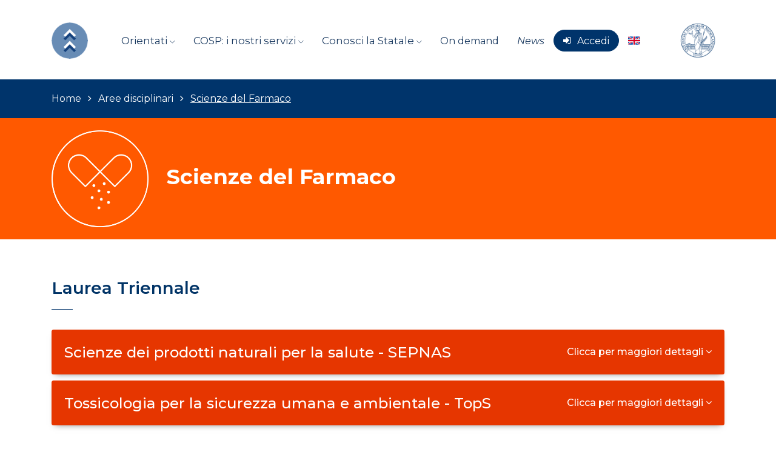

--- FILE ---
content_type: text/html; charset=UTF-8
request_url: https://cosp.orientamentounimi.it/corsi.php?idFacolta=31
body_size: 7258
content:


<!DOCTYPE html>
<html lang="it">

<head>
	<!-- Title -->
	<title>COSP Orientamento UNIMI | Seleziona un corso</title>
	<!-- Required Meta Tags Always Come First -->
	<meta charset="utf-8">
	<meta name="viewport" content="width=device-width, initial-scale=1, shrink-to-fit=no">
	<meta http-equiv="x-ua-compatible" content="ie=edge">
	<meta name="description" content="">
	
	<meta name="robots" content="noindex, nofollow">
	<!-- Favicon -->
	<link rel="shortcut icon" href="assets/img/favicon.ico">
	<!-- Google Fonts -->
	<!-- 	<link href="https://fonts.googleapis.com/css?family=Lato|Open+Sans|Roboto" rel="stylesheet"> -->
	<link rel="preconnect" href="https://fonts.googleapis.com">
	<link rel="preconnect" href="https://fonts.gstatic.com" crossorigin>
	<link href="https://fonts.googleapis.com/css2?family=Montserrat:ital,wght@0,100;0,200;0,300;0,400;0,500;0,600;0,700;0,800;0,900;1,100;1,200;1,300;1,400;1,500;1,600;1,700;1,800;1,900&display=swap" rel="stylesheet">
	<!-- CSS Global Compulsory -->
	<link rel="stylesheet" href="assets/vendor/bootstrap/bootstrap.min.css">
	<!-- CSS Implementing Plugins -->
	<link rel="stylesheet" href="assets/vendor/icon-awesome/css/font-awesome.min.css">
	<link rel="stylesheet" href="assets/vendor/icon-line-pro/style.css">
	<link rel="stylesheet" href="assets/vendor/icon-hs/style.css">
	<link rel="stylesheet" href="assets/vendor/icon-line/css/simple-line-icons.css">
	<link rel="stylesheet" href="assets/vendor/icon-material/material-icons.css">
	<link rel="stylesheet" href="assets/vendor/animate.css">
	<link rel="stylesheet" href="assets/vendor/hs-megamenu/src/hs.megamenu.css">
	<link rel="stylesheet" href="assets/vendor/hamburgers/hamburgers.min.css">
	<link rel="stylesheet" href="assets/vendor/jquery-ui/themes/base/jquery-ui.min.css">
	<link rel="stylesheet" href="assets/vendor/chosen/chosen.css">
	<link rel="stylesheet" href="assets/vendor/slick-carousel/slick/slick.css">
	<link rel="stylesheet" href="assets/vendor/fancybox/jquery.fancybox.css">
	<!-- CSS Unify Theme -->
	<link rel="stylesheet" href="assets_education/css/styles.multipage-education.css">
	<link rel="stylesheet" href="assets/vendor/dzsparallaxer/dzsparallaxer.css">
	<link rel="stylesheet" href="assets/vendor/dzsparallaxer/dzsscroller/scroller.css">
	<link rel="stylesheet" href="assets/vendor/dzsparallaxer/advancedscroller/plugin.css">
	<link rel="stylesheet" href="assets/vendor/cubeportfolio-full/cubeportfolio/css/cubeportfolio.min.css">
	<link rel="stylesheet" href="assets/vendor/icon-hs/style.css">
	<link rel="stylesheet" href="assets/vendor/fancybox/jquery.fancybox.min.css">
	<!-- CSS Unify -->
	<!--
         <link rel="stylesheet" href="assets/css/unify-core.css">
         <link rel="stylesheet" href="assets/css/unify-components.css">
         <link rel="stylesheet" href="assets/css/unify-globals.css">
         -->
	<!-- CSS Customization -->
	<link rel="stylesheet" href="assets/css/custom.css">
	<script src="event/assets/inc/inc_function.js"></script>
		<script>
		function prestoOnline() {
			$('#prestoOnline').modal('show');
		}
	</script>

	<script>
		// placeholder gtag per non rompere il codice funzionante
		function gtag() {}
	</script>
</head><body>
	<main class="d-flex flex-column h-100" >
		
<style>
	.menu-item {
		padding: 30px 15px;
		/* visibility:hidden;  */
		font-size:18px;
	}
	.menu-item:hover {
		text-decoration:none;
		border-bottom:4px solid #89171F;
	}
</style>
<header id="js-header" class="u-header bg-white mt-1" style="z-index: 1030">
	<div class="u-header__section">
		<!--
			<div class="g-bg-main">
				<div class="container g-py-5">
				</div>
			</div>
			-->
		<div class="container">
			<nav class="js-mega-menu navbar navbar-expand-lg g-px-0 g-py-5 g-py-0--lg " style="margin-bottom: 20px;margin-top: 20px">
				<div style="white-space: nowrap">
					<a class="navbar-brand g-max-width-300" href="index.php" style="margin-right: 0px;" >
						<img style="height: 60px" src="assets/img/logo/logo-cosp-menu.png" alt="Logo Università" style="">
					</a>
				</div>
				<button class="navbar-toggler navbar-toggler-right btn g-line-height-1 g-brd-none g-pa-0" type="button"
					aria-label="Toggle navigation"
					aria-expanded="false"
					aria-controls="navBar"
					data-toggle="collapse"
					data-target="#navBar">
				<span class="hamburger hamburger--slider g-px-0">
				<span class="hamburger-box">
				<span class="hamburger-inner"></span>
				</span>
				</span>
				</button>
				<div id="navBar" class="collapse navbar-collapse justify-content-around">
					<ul class="navbar-nav align-items-lg-center g-py-30 g-py-0--lg text-nowrap" >
<!--
						<li class=" nav-item hs-has-mega-menu"
							data-animation-in="fadeIn"
							data-animation-out="fadeOut"
							data-position="left">
							<a id="mega-menu-label-1" class="nav-link g-color-primary--hover g-font-size-15 g-font-size-17--xl g-px-15--lg g-py-10 g-py-30--lg " href="#!"
								aria-haspopup="true"
								aria-expanded="false">
<!-- 							<i class="fa fa-home g-mr-10"></i> --
							Ufficio
							<i class="hs-icon hs-icon-arrow-bottom g-font-size-11 g-ml-7"></i>
							</a>
							<div class="w-100 hs-mega-menu u-shadow-v39 g-brd-around g-brd-7 g-brd-white g-bg-secondary g-text-transform-none g-pa-30 g-pa-50--lg g-my-20 g-my-0--lg" aria-labelledby="mega-menu-label-1">
								<span class="d-block h2 g-brd-bottom g-brd-2 g-brd-main pb-2 mb-5">Ufficio</span>
								<div class="row">
									<div class="col-sm-6 col-lg-4">
										<ul class="list-unstyled g-pr-30 mb-0">
											<li class="py-2">
												<a class="d-flex g-color-main g-color-primary--hover g-text-underline--none--hover g-py-5" href="ufficio.php">
												Chi siamo
												<i class="g-color-primary g-font-size-15 g-pos-rel g-top-5 ml-auto material-icons">arrow_forward</i>
												</a>
											</li>
											<li class="py-2">
												<a class="d-flex g-color-main g-color-primary--hover g-text-underline--none--hover g-py-5" href="progetti-fse.php">
												Progetti FSE
												<i class="g-color-primary g-font-size-15 g-pos-rel g-top-5 ml-auto material-icons">arrow_forward</i>
												</a>
											</li>
										</ul>
									</div>
									<div class="col-sm-6 col-lg-4">
										<ul class="list-unstyled g-pr-30 mb-0">
											<li class="py-2">
												<a class="d-flex g-color-main g-color-primary--hover g-text-underline--none--hover g-py-5" href="ufficio.php#dove">
												Dove siamo
												<i class="g-color-primary g-font-size-15 g-pos-rel g-top-5 ml-auto material-icons">arrow_forward</i>
												</a>
											</li>
											<li class="py-2">
												<a class="d-flex g-color-main g-color-primary--hover g-text-underline--none--hover g-py-5" href="ufficio.php#contatti">
												Contatti
												<i class="g-color-primary g-font-size-15 g-pos-rel g-top-5 ml-auto material-icons">arrow_forward</i>
												</a>
											</li>
										</ul>
									</div>
								</div>
							</div>
						</li>
-->
						<li class="nav-item hs-has-mega-menu"
							data-animation-in="fadeIn"
							data-animation-out="fadeOut"
							data-position="left"
							>
							<a id="mega-menu-label-1" class="nav-link g-color-primary--hover g-font-size-15 g-font-size-17--xl g-px-15--lg g-py-10 g-py-30--lg " href="#!"
								aria-haspopup="true"
								aria-expanded="false">
<!-- 							<i class="fa fa-home g-mr-10"></i> -->
							Orientati
							<i class="hs-icon hs-icon-arrow-bottom g-font-size-11"></i>
							</a>
							<div class="w-100 hs-mega-menu u-shadow-v39 g-brd-around g-brd-7 g-brd-white g-text-transform-none g-pa-30 g-pa-50--lg g-my-20 g-my-0--lg " aria-labelledby="mega-menu-label-1" style="background-color: #dedede">
								<span class="d-block h2 g-brd-bottom g-brd-2 g-brd-main pb-2 mb-5">Orientati</span>
								<div class="row">
									<div class="col-sm-4 col-lg-4">
										<ul class="list-unstyled g-pr-30 mb-0">
											<li class="py-2">
												<a class="d-flex g-color-main g-color-primary--hover g-text-underline--none--hover g-py-5" href="orientati.php">
												Da dove iniziare: i nostri consigli
												<i class="g-color-primary g-font-size-15 g-pos-rel g-top-5 ml-auto material-icons">arrow_forward</i>
												</a>
											</li>
											<li class="py-2">
												<a class="d-flex g-color-main g-color-primary--hover g-text-underline--none--hover g-py-5" href="eventi.php">
												I nostri eventi
												<i class="g-color-primary g-font-size-15 g-pos-rel g-top-5 ml-auto material-icons">arrow_forward</i>
												</a>
											</li>
											<!-- <li class="py-2">
												<a class="d-flex g-color-main g-color-primary--hover g-text-underline--none--hover g-py-5" href="calendario.php">
												Calendario eventi
												<i class="g-color-primary g-font-size-15 g-pos-rel g-top-5 ml-auto material-icons">arrow_forward</i>
												</a>
											</li> -->
											<!-- <li class="py-2">
												<a class="d-flex g-color-main g-color-primary--hover g-text-underline--none--hover g-py-5" href="news.php">
												News
												<i class="g-color-primary g-font-size-15 g-pos-rel g-top-5 ml-auto material-icons">arrow_forward</i>
												</a>
											</li> -->
<!--
											<li class="py-2">
												<a class="d-flex g-color-main g-color-primary--hover g-text-underline--none--hover g-py-5" href="i-nostri-corsi.php">
												Presentazioni dei corsi
												<i class="g-color-primary g-font-size-15 g-pos-rel g-top-5 ml-auto material-icons">arrow_forward</i>
												</a>
											</li>
-->
											
											
										</ul>
									</div>
									<div class="col-sm-8 col-lg-8">
										<ul class="list-unstyled g-pr-30 mb-0">
											<li class="py-2">
												<a class="d-flex g-color-main g-color-primary--hover g-text-underline--none--hover g-py-5" href="eventi.php?s=6">
												Incontri di Area 
												<i class="g-color-primary g-font-size-15 g-pos-rel g-top-5 ml-auto material-icons">arrow_forward</i>
												</a>
											</li>
											<li class="py-2">
												<a class="d-flex g-color-main g-color-primary--hover g-text-underline--none--hover g-py-5" href="eventi.php?s=1">
												Open Day 
												<i class="g-color-primary g-font-size-15 g-pos-rel g-top-5 ml-auto material-icons">arrow_forward</i>
												</a>
											</li>
											<li class="py-2">
												<a class="d-flex g-color-main g-color-primary--hover g-text-underline--none--hover g-py-5" href="eventi.php?s=2">
												Benvenuti in Statale
												<i class="g-color-primary g-font-size-15 g-pos-rel g-top-5 ml-auto material-icons">arrow_forward</i>
												</a>
											</li>
											<li class="py-2">
												<a class="d-flex g-color-main g-color-primary--hover g-text-underline--none--hover g-py-5" href="eventi.php?s=3">
												Presentazione corsi di laurea magistrale
												<i class="g-color-primary g-font-size-15 g-pos-rel g-top-5 ml-auto material-icons">arrow_forward</i>
												</a>
											</li>
											<li class="py-2">
												<a class="d-flex g-color-main g-color-primary--hover g-text-underline--none--hover g-py-5" href="eventi.php?s=7">
												Corsi di preparazione
												<i class="g-color-primary g-font-size-15 g-pos-rel g-top-5 ml-auto material-icons">arrow_forward</i>
												</a>
											</li>
											<!-- <li class="py-2">
												<a class="d-flex g-color-main g-color-primary--hover g-text-underline--none--hover g-py-5" href="eventi.php?s=8">
												Accoglienza alle matricole
												<i class="g-color-primary g-font-size-15 g-pos-rel g-top-5 ml-auto material-icons">arrow_forward</i>
												</a>
											</li> -->
											
										</ul>
									</div>
<!--
									<div class="col-sm-6 col-lg-4">
										<ul class="list-unstyled g-pr-30 mb-0">											
											
											<li class="py-2">
												<a class="d-flex g-color-main g-color-primary--hover g-text-underline--none--hover g-py-5" href="eventi.php?s=4">
												Seminari On-Line
												<i class="g-color-primary g-font-size-15 g-pos-rel g-top-5 ml-auto material-icons">arrow_forward</i>
												</a>
											</li>
											<li class="py-2">
												<a class="d-flex g-color-main g-color-primary--hover g-text-underline--none--hover g-py-5" href="calendario.php">
												Calendario eventi
												<i class="g-color-primary g-font-size-15 g-pos-rel g-top-5 ml-auto material-icons">arrow_forward</i>
												</a>
											</li>
										</ul>
									</div>
-->
								</div>
							</div>
						</li>
						<li class=" nav-item hs-has-mega-menu"
							data-animation-in="fadeIn"
							data-animation-out="fadeOut"
							data-position="left">
							<a id="mega-menu-label-1" class="nav-link g-color-primary--hover g-font-size-15 g-font-size-17--xl g-px-15--lg g-py-10 g-py-30--lg " href="#!"
								aria-haspopup="true"
								aria-expanded="false">
<!-- 							<i class="fa fa-home g-mr-10"></i> -->
							COSP: i nostri servizi
							<i class="hs-icon hs-icon-arrow-bottom g-font-size-11"></i>
							</a>
							<div class="w-100 hs-mega-menu u-shadow-v39 g-brd-around g-brd-7 g-brd-white g-text-transform-none g-pa-30 g-pa-50--lg g-my-20 g-my-0--lg" aria-labelledby="mega-menu-label-1" style="background-color: #dedede" >
								<span class="d-block h2 g-brd-bottom g-brd-2 g-brd-main pb-2 mb-5">COSP: i nostri servizi</span>
								<div class="row">
									<div class="col-sm-6 col-lg-4">
										<ul class="list-unstyled g-pr-30 mb-0">
											<li class="py-2">
												<a class="d-flex g-color-main g-color-primary--hover g-text-underline--none--hover g-py-5" href="cosa-facciamo.php">
												Cosa facciamo
												<i class="g-color-primary g-font-size-15 g-pos-rel g-top-5 ml-auto material-icons">arrow_forward</i>
												</a>
											</li>
											<li class="py-2">
												<a class="d-flex g-color-main g-color-primary--hover g-text-underline--none--hover g-py-5" href="cosa-facciamo-dettaglio.php?sezione=1">
												Servizi per futuri studenti
												<i class="g-color-primary g-font-size-15 g-pos-rel g-top-5 ml-auto material-icons">arrow_forward</i>
												</a>
											</li>
										</ul>
									</div>
									<div class="col-sm-6 col-lg-4">
										<ul class="list-unstyled g-pr-30 mb-0">
											<li class="py-2">
												<a class="d-flex g-color-main g-color-primary--hover g-text-underline--none--hover g-py-5" href="cosa-facciamo-dettaglio.php?sezione=2">
												Servizi per scuole
												<i class="g-color-primary g-font-size-15 g-pos-rel g-top-5 ml-auto material-icons">arrow_forward</i>
												</a>
											</li>
											<li class="py-2">
												<a class="d-flex g-color-main g-color-primary--hover g-text-underline--none--hover g-py-5" href="cosa-facciamo-dettaglio.php?sezione=3">
												CusMiBio 
												<i class="g-color-primary g-font-size-15 g-pos-rel g-top-5 ml-auto material-icons">arrow_forward</i>
												</a>
											</li>
											
										</ul>
									</div>
									<div class="col-sm-6 col-lg-4">
										<ul class="list-unstyled g-pr-30 mb-0">
											
											<li class="py-2">
												<a class="d-flex g-color-main g-color-primary--hover g-text-underline--none--hover g-py-5" href="cosa-facciamo-dettaglio.php?sezione=4">
												Altri servizi COSP
												<i class="g-color-primary g-font-size-15 g-pos-rel g-top-5 ml-auto material-icons">arrow_forward</i>
												</a>
											</li>
											<li class="py-2">
												<a class="d-flex g-color-main g-color-primary--hover g-text-underline--none--hover g-py-5" href="contatti.php">
												Contattaci 
												<i class="g-color-primary g-font-size-15 g-pos-rel g-top-5 ml-auto material-icons">arrow_forward</i>
												</a>
											</li>
										</ul>
									</div>
								</div>
							</div>
						</li>
						
						<li class=" nav-item hs-has-mega-menu"
							data-animation-in="fadeIn"
							data-animation-out="fadeOut"
							data-position="left" 							
							>
							<a id="mega-menu-label-1" class="nav-link g-color-primary--hover g-font-size-15 g-font-size-17--xl g-px-15--lg g-py-10 g-py-30--lg " href="#!"
								aria-haspopup="true"
								aria-expanded="false">
<!-- 							<i class="fa fa-home g-mr-10"></i> -->
							Conosci la Statale
							<i class="hs-icon hs-icon-arrow-bottom g-font-size-11"></i>
							</a>
							<div class="w-100 hs-mega-menu u-shadow-v39 g-brd-around g-brd-7 g-brd-white g-text-transform-none g-pa-30 g-pa-50--lg g-my-20 g-my-0--lg" aria-labelledby="mega-menu-label-1" style="background-color: #dedede">
								<span class="d-block h2 g-brd-bottom g-brd-2 g-brd-main pb-2 mb-5">Conosci la Statale</span>
								<div class="row">
									<div class="col-sm-6 col-lg-4">
										<ul class="list-unstyled g-pr-30 mb-0">
											<li class="py-2">
												<a class="d-flex g-color-main g-color-primary--hover g-text-underline--none--hover g-py-5" href="conosci-la-statale.php">
												Conosci la Statale
												<i class="g-color-primary g-font-size-15 g-pos-rel g-top-5 ml-auto material-icons">arrow_forward</i>
												</a>
											</li>
											<li class="py-2">
												<a class="d-flex g-color-main g-color-primary--hover g-text-underline--none--hover g-py-5" href="storia-la-statale.php">
												La nostra storia
												<i class="g-color-primary g-font-size-15 g-pos-rel g-top-5 ml-auto material-icons">arrow_forward</i>
												</a>
											</li>
										</ul>
									</div>
									<div class="col-sm-6 col-lg-4">
										<ul class="list-unstyled g-pr-30 mb-0">
											<li class="py-2">
												<a class="d-flex g-color-main g-color-primary--hover g-text-underline--none--hover g-py-5" href="sedi-la-statale.php">
												Le nostre sedi
												<i class="g-color-primary g-font-size-15 g-pos-rel g-top-5 ml-auto material-icons">arrow_forward</i>
												</a>
											</li>
											<li class="py-2">
												<a class="d-flex g-color-main g-color-primary--hover g-text-underline--none--hover g-py-5" href="i-nostri-corsi.php">
												La nostra offerta didattica
												<i class="g-color-primary g-font-size-15 g-pos-rel g-top-5 ml-auto material-icons">arrow_forward</i>
												</a>
											</li>
										</ul>
									</div>
									<div class="col-sm-6 col-lg-4">
										<ul class="list-unstyled g-pr-30 mb-0">
											
											<li class="py-2">
												<a class="d-flex g-color-main g-color-primary--hover g-text-underline--none--hover g-py-5" href="servizi-la-statale.php">
												I nostri servizi e opportunità
												<i class="g-color-primary g-font-size-15 g-pos-rel g-top-5 ml-auto material-icons">arrow_forward</i>
												</a>
											</li>
											
											
										</ul>
									</div>
								</div>
							</div>
						</li>
						<li class="py-2">
							<a class="d-flex g-color-main g-color-primary--hover g-text-underline--none--hover g-py-5 g-px-15--lg" href="video-on-demand.php">
							<i class="g-color-main g-font-size-15 g-pos-rel"></i> On demand
							</a>
						</li>
						<li class="py-2">
							<a class="d-flex g-color-main g-color-primary--hover g-text-underline--none--hover g-py-5 g-px-15--lg" href="news.php">
							<i class="g-color-main g-font-size-15 g-pos-rel"></i> <i>News</i>
							</a>
						</li>
						
												<!-- <li class=" nav-item hs-has-mega-menu"
							data-animation-in="fadeIn"
							data-animation-out="fadeOut"
							data-position="left">
							<a id="mega-menu-label-1" class="nav-link g-color-primary--hover g-font-size-15 g-font-size-17--xl g-px-15--lg g-py-10 g-py-30--lg " href="#!"
								aria-haspopup="true"
								aria-expanded="false">
							Registrati
							<i class="hs-icon hs-icon-arrow-bottom g-font-size-11 g-ml-7"></i>
							</a>
							<div class="w-100 hs-mega-menu u-shadow-v39 g-brd-around g-brd-7 g-brd-white g-text-transform-none g-pa-30 g-pa-50--lg g-my-20 g-my-0--lg " aria-labelledby="mega-menu-label-1" style="background-color: #dedede">
								<span class="d-block h2 g-brd-bottom g-brd-2 g-brd-main pb-2 mb-5">Registrazione alla piattaforma</span>
								<div class="row">
									<div class="col-sm-6 col-lg-6">
										<ul class="list-unstyled g-pr-30 mb-0">
											<li class="py-2">
												<a class="d-flex g-color-main g-color-primary--hover g-text-underline--none--hover g-py-5" href="registrazione-studente.php">
												Registrazione studente scuola superiore
												<i class="g-color-primary g-font-size-15 g-pos-rel g-top-5 ml-auto material-icons">arrow_forward</i>
												</a>
											</li>
											<li class="py-2">
												<a class="d-flex g-color-main g-color-primary--hover g-text-underline--none--hover g-py-5" href="registrazione-genitore.php">
												Registrazione genitore
												<i class="g-color-primary g-font-size-15 g-pos-rel g-top-5 ml-auto material-icons">arrow_forward</i>
												</a>
											</li>
											<li class="py-2">
												<a class="d-flex g-color-main g-color-primary--hover g-text-underline--none--hover g-py-5" href="registrazione-insegnante.php">
												Registrazione insegnante scuola superiore
												<i class="g-color-primary g-font-size-15 g-pos-rel g-top-5 ml-auto material-icons">arrow_forward</i>
												</a>
											</li>
										</ul>
									</div>
									<div class="col-sm-6 col-lg-6">
										<ul class="list-unstyled g-pr-30 mb-0">
											<li class="py-2">
												<a class="d-flex g-color-main g-color-primary--hover g-text-underline--none--hover g-py-5" href="registrazione-studente-universitario.php">
												Registrazione studente universitario/laureato
												<i class="g-color-primary g-font-size-15 g-pos-rel g-top-5 ml-auto material-icons">arrow_forward</i>
												</a>
											</li>
											<li class="py-2">
												<a class="d-flex g-color-main g-color-primary--hover g-text-underline--none--hover g-py-5" href="en/registrazione-studente-internazionale.php">
												Are you an international student?
												<i class="g-color-primary g-font-size-15 g-pos-rel g-top-5 ml-auto material-icons">arrow_forward</i>
												</a>
											</li>
										</ul>
									</div>
								</div>
							</div>
						</li> -->
						<li class="py-2 ">
							<a class="d-flex g-text-underline--none--hover g-py-5 g-px-15--lg btn btn-primary px-4" href="registrazione-switch.php">
							<i class="g-font-size-15 g-pos-rel g-top-5  fa fa-sign-in g-mr-10"></i> Accedi
							</a>
						</li>
						<!-- <li class="py-2 ">
							<a class="d-flex g-color-main g-color-primary--hover g-text-underline--none--hover g-py-5 g-px-15--lg" href="login.php">
							<i class="g-color-main g-font-size-15 g-pos-rel g-top-5  fa fa-sign-in g-mr-10"></i> Login
							</a>
						</li> -->
						 
						<li class="py-2">
<!-- 							<a class="d-flex g-color-main g-color-primary--hover g-text-underline--none--hover g-py-5 g-px-15--lg" href="#!" onclick="visualizzaModal('<h3>Work in progress</h3>','<h3 style=\'color:#00346B;margin-top:10px;\'>Available soon</h3>');"> -->
							<a class="d-flex g-color-main g-color-primary--hover g-text-underline--none--hover g-py-5 g-px-15--lg" href="en/corsi.php?idFacolta=31">
								<img src="img/eng.png" style="width: 20px;height: auto">
							</a>
						</li>
					</ul>
				</div>
				<div style="white-space: nowrap">
					<a class="navbar-brand g-max-width-300" href="https://unimi.it" target="_blank">
						<img class="g-ml-10--lg" style="height: 60px" src="assets/img/logo/la-statale-logo-menu.png" alt="Logo Università" style="">
					</a>
				</div>
			</nav>
		</div>
	</div>
</header>		
<section class="g-bg-size-cover g-bg-pos-center g-color-white g-py-20" style="background-color:#00346B">
	<div class="container g-bg-cover__inner">
		<ul class="u-list-inline">
			      <li class="list-inline-item g-mr-7">
				<a class="u-link-v5 g-color-white g-color-primary--hover" href="index.php">Home</a>
				<i class="fa fa-angle-right g-ml-7"></i>
			</li>
            <li class="list-inline-item g-mr-7">
				<a class="u-link-v5 g-color-white g-color-primary--hover" href="i-nostri-corsi.php">Aree disciplinari</a>
				<i class="fa fa-angle-right g-ml-7"></i>
			</li>
      			<li class="list-inline-item -color-primary--hover">
				<u>
				<a class="u-link-v5 g-color-white g-color-primary--hover" href="#">Scienze del Farmaco</a></u>
			</li>
		</ul>
	</div>
</section>		<section class="g-bg-size-cover g-bg-pos-center text-white g-py-20" style="background-color:#ff5900">
			<div class="container g-bg-cover__inner">
				<div class="row align-items-center">
					<div class="col-md-2">
						<img src="event/assets/img/scienze-del-farmaco.png" class="img-fluid"></img>
					</div>
					<div class="col-md-10">
						<h1 class="mb-2">
							<b>Scienze del Farmaco</b>
						</h1>
					</div>
				</div>
			</div>
		</section>
		<div class="container my-4">
			<div id="accordion" class="u-accordion u-accordion-color-primary" role="tablist" aria-multiselectable="true">
								<div class="" style="margin-top: 40px;margin-bottom: 20px">
					<h2 class=" g-font-weight-600 mb-2">Laurea Triennale</h2>
					<div class="d-inline-block g-width-35 g-height-1 g-bg-primary mb-2"></div>
				</div>
								<div class="card g-brd-none rounded g-mb-10">
					<div id="accordion-heading-01" class="g-pa-0" role="tab">
						<h5 class="mb-0">
							<a class="collapsed d-flex justify-content-between u-shadow-v19 g-color-main g-text-underline--none--hover rounded px-4 g-py-20 " style="background-color: #e63600;color: white !important" href="#accordion-body-289" data-toggle="collapse" data-parent="#accordion" aria-expanded="false" aria-controls="accordion-body-289">
							<h3 class="my-0">Scienze dei prodotti naturali per la salute - SEPNAS</h3>
							<span class="u-accordion__control-icon g-color-primary mt-1" style="color: white !important;">
								Clicca per maggiori dettagli
								<i class="fa fa-angle-down"></i>
								<i class="fa fa-angle-up"></i>
							</span>
							</a>
						</h5>
					</div>
					<div id="accordion-body-289" class="collapse" role="tabpanel" aria-labelledby="accordion-heading-289" data-parent="#accordion">
						<div class="u-accordion__body  u-shadow-v1-3 card p-0 ">
							<div class="card-body">
								<div class="row">
									<div class="col-md-12">
										<h4 class="g-color-primary"><b>Info utili:</b></h4>
										<hr class="mt-0">
									</div>
									<div class="col-md-6">
										<div class="">
											<h3 class="h5">Tipologia:</h3>
											<p class='h5' ><b>Laurea Triennale</b></p>
										</div>
																				<div class="">
											<h3 class="h5">Sede:</h3>
											<p class='h5' ><b>Milano</b></p>
										</div>
																														<div class="">
											<h3 class="h5">Modalità di accesso:</h3>
											<p class='h5' ><b>Libero con valutazione dei requisiti di accesso</b></p>
										</div>
																			</div>
									<div class="col-md-6">
																				<div class="">
											<h3 class="h5">Lingua corso:</h3>
											<p class='h5' ><b>Italiano</b></p>
										</div>
																														<div class="">
											<h3 class="h5">Crediti:</h3>
											<p class='h5' ><b>180</b></p>
										</div>
																			</div>
																			<div class="col-md-12">
											<p class='h5' ><b><p><br></p></b></p>
										</div>
																												<div class="col-md-12 mt-4">
											<h4 class="g-color-primary"><b>Link utili:</b></h4>
											<hr class="mt-0">
										</div>
																						<div class="col-md-12 g-mb-30 g-mb-0--md">
													<a href="https://www.unimi.it/it/corsi/laurea-triennale/scienze-dei-prodotti-naturali-salute-sepnas" style="text-decoration: none" target="_blank">
														<div class="media g-mb-20 border" style="background-color: #F7F7F7;border-radius: 10px 0px 0px 10px">
															<div class="media-body my-auto px-4">
																<h3 class="h5 mb-0">Scheda completa Sito UNIMI</h3>
																															</div>
															<div class="d-flex">
																<span class="u-icon-v3 u-icon-size--lg   ">
																	<i class="fa fa-external-link"></i>
																</span>
															</div>
														</div>
													</a>
												</div>
																						<div class="col-md-12 g-mb-30 g-mb-0--md">
												<h4 class="g-color-primary"><b>Brochure e materiali utili</b></h4>
												<hr class="mt-0">
											</div>
																						<div class="col-md-6 col-xs-12 g-mb-30 g-mb-0--md px-10">
												<a href="event/assets/img/filesCorso/289/SF_LT_Scienze_dei_prodotti_naturali_per_la_salute_2.pdf" style="text-decoration: none" target="_blank">
													<div class="media g-mb-20 border" style="background-color: #F7F7F7;border-radius: 10px 0px 0px 10px">
														<div class="media-body my-auto px-4">
															<h3 class="h5 mb-0">Brochure del corso</h3>
														</div>
														<div class="d-flex">
															<span class="u-icon-v3 u-icon-size--lg g-bg-gray-light-v4  ">
																<i class="fa fa-file-o"></i>
															</span>
														</div>
													</div>
												</a>
											</div>
																			</div>
							</div>
							<div class="card-footer">
								<div class="row flex-row-reverse">
									<div class="col-md-3">
										<a href="corso.php?id=289#sezioneEventi" class="btn btn-lg text-white btn-block g-font-size-18" style="background-color: #00346B" ><i class="fa fa-search"></i> Scopri gli eventi</a>
									</div>
								</div>
							</div>
						</div>
					</div>
				</div>
								<div class="card g-brd-none rounded g-mb-10">
					<div id="accordion-heading-01" class="g-pa-0" role="tab">
						<h5 class="mb-0">
							<a class="collapsed d-flex justify-content-between u-shadow-v19 g-color-main g-text-underline--none--hover rounded px-4 g-py-20 " style="background-color: #e63600;color: white !important" href="#accordion-body-288" data-toggle="collapse" data-parent="#accordion" aria-expanded="false" aria-controls="accordion-body-288">
							<h3 class="my-0">Tossicologia per la sicurezza umana e ambientale - TopS</h3>
							<span class="u-accordion__control-icon g-color-primary mt-1" style="color: white !important;">
								Clicca per maggiori dettagli
								<i class="fa fa-angle-down"></i>
								<i class="fa fa-angle-up"></i>
							</span>
							</a>
						</h5>
					</div>
					<div id="accordion-body-288" class="collapse" role="tabpanel" aria-labelledby="accordion-heading-288" data-parent="#accordion">
						<div class="u-accordion__body  u-shadow-v1-3 card p-0 ">
							<div class="card-body">
								<div class="row">
									<div class="col-md-12">
										<h4 class="g-color-primary"><b>Info utili:</b></h4>
										<hr class="mt-0">
									</div>
									<div class="col-md-6">
										<div class="">
											<h3 class="h5">Tipologia:</h3>
											<p class='h5' ><b>Laurea Triennale</b></p>
										</div>
																				<div class="">
											<h3 class="h5">Sede:</h3>
											<p class='h5' ><b>Milano</b></p>
										</div>
																														<div class="">
											<h3 class="h5">Modalità di accesso:</h3>
											<p class='h5' ><b>Libero con test di autovalutazione obbligatorio prima dell'immatricolazione</b></p>
										</div>
																			</div>
									<div class="col-md-6">
																				<div class="">
											<h3 class="h5">Lingua corso:</h3>
											<p class='h5' ><b>Italiano</b></p>
										</div>
																														<div class="">
											<h3 class="h5">Crediti:</h3>
											<p class='h5' ><b>180</b></p>
										</div>
																			</div>
																			<div class="col-md-12">
											<p class='h5' ><b><p><br></p></b></p>
										</div>
																												<div class="col-md-12 mt-4">
											<h4 class="g-color-primary"><b>Link utili:</b></h4>
											<hr class="mt-0">
										</div>
																						<div class="col-md-12 g-mb-30 g-mb-0--md">
													<a href="https://www.unimi.it/it/corsi/laurea-triennale/tossicologia-la-sicurezza-umana-e-ambientale-tops" style="text-decoration: none" target="_blank">
														<div class="media g-mb-20 border" style="background-color: #F7F7F7;border-radius: 10px 0px 0px 10px">
															<div class="media-body my-auto px-4">
																<h3 class="h5 mb-0">Scheda completa Sito UNIMI</h3>
																															</div>
															<div class="d-flex">
																<span class="u-icon-v3 u-icon-size--lg   ">
																	<i class="fa fa-external-link"></i>
																</span>
															</div>
														</div>
													</a>
												</div>
																						<div class="col-md-12 g-mb-30 g-mb-0--md">
												<h4 class="g-color-primary"><b>Brochure e materiali utili</b></h4>
												<hr class="mt-0">
											</div>
																						<div class="col-md-6 col-xs-12 g-mb-30 g-mb-0--md px-10">
												<a href="event/assets/img/filesCorso/288/SF_LT_TOSSICOLOGIA_PER_LA_SICUREZZA_UMANA_E_AMBIENTALE.pdf" style="text-decoration: none" target="_blank">
													<div class="media g-mb-20 border" style="background-color: #F7F7F7;border-radius: 10px 0px 0px 10px">
														<div class="media-body my-auto px-4">
															<h3 class="h5 mb-0">Brochure del corso</h3>
														</div>
														<div class="d-flex">
															<span class="u-icon-v3 u-icon-size--lg g-bg-gray-light-v4  ">
																<i class="fa fa-file-o"></i>
															</span>
														</div>
													</div>
												</a>
											</div>
																			</div>
							</div>
							<div class="card-footer">
								<div class="row flex-row-reverse">
									<div class="col-md-3">
										<a href="corso.php?id=288#sezioneEventi" class="btn btn-lg text-white btn-block g-font-size-18" style="background-color: #00346B" ><i class="fa fa-search"></i> Scopri gli eventi</a>
									</div>
								</div>
							</div>
						</div>
					</div>
				</div>
								<div class="" style="margin-top: 40px;margin-bottom: 20px">
					<h2 class=" g-font-weight-600 mb-2">Laurea Magistrale a ciclo unico</h2>
					<div class="d-inline-block g-width-35 g-height-1 g-bg-primary mb-2"></div>
				</div>
								<div class="card g-brd-none rounded g-mb-10">
					<div id="accordion-heading-01" class="g-pa-0" role="tab">
						<h5 class="mb-0">
							<a class="collapsed d-flex justify-content-between u-shadow-v19 g-color-main g-text-underline--none--hover rounded px-4 g-py-20 " style="background-color: #e63600;color: white !important" href="#accordion-body-106" data-toggle="collapse" data-parent="#accordion" aria-expanded="false" aria-controls="accordion-body-106">
							<h3 class="my-0">Chimica e tecnologia farmaceutiche a ciclo unico</h3>
							<span class="u-accordion__control-icon g-color-primary mt-1" style="color: white !important;">
								Clicca per maggiori dettagli
								<i class="fa fa-angle-down"></i>
								<i class="fa fa-angle-up"></i>
							</span>
							</a>
						</h5>
					</div>
					<div id="accordion-body-106" class="collapse" role="tabpanel" aria-labelledby="accordion-heading-106" data-parent="#accordion">
						<div class="u-accordion__body  u-shadow-v1-3 card p-0 ">
							<div class="card-body">
								<div class="row">
									<div class="col-md-12">
										<h4 class="g-color-primary"><b>Info utili:</b></h4>
										<hr class="mt-0">
									</div>
									<div class="col-md-6">
										<div class="">
											<h3 class="h5">Tipologia:</h3>
											<p class='h5' ><b>Laurea Magistrale a ciclo unico</b></p>
										</div>
																				<div class="">
											<h3 class="h5">Sede:</h3>
											<p class='h5' ><b>Milano</b></p>
										</div>
																														<div class="">
											<h3 class="h5">Modalità di accesso:</h3>
											<p class='h5' ><b>Programmato</b></p>
										</div>
																			</div>
									<div class="col-md-6">
																				<div class="">
											<h3 class="h5">Lingua corso:</h3>
											<p class='h5' ><b>Italiano</b></p>
										</div>
																														<div class="">
											<h3 class="h5">Crediti:</h3>
											<p class='h5' ><b>300</b></p>
										</div>
																			</div>
																												<div class="col-md-12 mt-4">
											<h4 class="g-color-primary"><b>Link utili:</b></h4>
											<hr class="mt-0">
										</div>
																						<div class="col-md-12 g-mb-30 g-mb-0--md">
													<a href="https://www.unimi.it/it/corsi/laurea-magistrale-ciclo-unico/chimica-e-tecnologia-farmaceutiche-ciclo-unico" style="text-decoration: none" target="_blank">
														<div class="media g-mb-20 border" style="background-color: #F7F7F7;border-radius: 10px 0px 0px 10px">
															<div class="media-body my-auto px-4">
																<h3 class="h5 mb-0">Scheda completa Sito UNIMI</h3>
																															</div>
															<div class="d-flex">
																<span class="u-icon-v3 u-icon-size--lg   ">
																	<i class="fa fa-external-link"></i>
																</span>
															</div>
														</div>
													</a>
												</div>
																						<div class="col-md-12 g-mb-30 g-mb-0--md">
												<h4 class="g-color-primary"><b>Brochure e materiali utili</b></h4>
												<hr class="mt-0">
											</div>
																						<div class="col-md-6 col-xs-12 g-mb-30 g-mb-0--md px-10">
												<a href="event/assets/img/filesCorso/106/SF_LMCU_Chimica_e_tecnologia_farmaceutiche_2.pdf" style="text-decoration: none" target="_blank">
													<div class="media g-mb-20 border" style="background-color: #F7F7F7;border-radius: 10px 0px 0px 10px">
														<div class="media-body my-auto px-4">
															<h3 class="h5 mb-0">Brochure del corso</h3>
														</div>
														<div class="d-flex">
															<span class="u-icon-v3 u-icon-size--lg g-bg-gray-light-v4  ">
																<i class="fa fa-file-o"></i>
															</span>
														</div>
													</div>
												</a>
											</div>
																			</div>
							</div>
							<div class="card-footer">
								<div class="row flex-row-reverse">
									<div class="col-md-3">
										<a href="corso.php?id=106#sezioneEventi" class="btn btn-lg text-white btn-block g-font-size-18" style="background-color: #00346B" ><i class="fa fa-search"></i> Scopri gli eventi</a>
									</div>
								</div>
							</div>
						</div>
					</div>
				</div>
								<div class="card g-brd-none rounded g-mb-10">
					<div id="accordion-heading-01" class="g-pa-0" role="tab">
						<h5 class="mb-0">
							<a class="collapsed d-flex justify-content-between u-shadow-v19 g-color-main g-text-underline--none--hover rounded px-4 g-py-20 " style="background-color: #e63600;color: white !important" href="#accordion-body-107" data-toggle="collapse" data-parent="#accordion" aria-expanded="false" aria-controls="accordion-body-107">
							<h3 class="my-0">Farmacia a ciclo unico</h3>
							<span class="u-accordion__control-icon g-color-primary mt-1" style="color: white !important;">
								Clicca per maggiori dettagli
								<i class="fa fa-angle-down"></i>
								<i class="fa fa-angle-up"></i>
							</span>
							</a>
						</h5>
					</div>
					<div id="accordion-body-107" class="collapse" role="tabpanel" aria-labelledby="accordion-heading-107" data-parent="#accordion">
						<div class="u-accordion__body  u-shadow-v1-3 card p-0 ">
							<div class="card-body">
								<div class="row">
									<div class="col-md-12">
										<h4 class="g-color-primary"><b>Info utili:</b></h4>
										<hr class="mt-0">
									</div>
									<div class="col-md-6">
										<div class="">
											<h3 class="h5">Tipologia:</h3>
											<p class='h5' ><b>Laurea Magistrale a ciclo unico</b></p>
										</div>
																				<div class="">
											<h3 class="h5">Sede:</h3>
											<p class='h5' ><b>Milano</b></p>
										</div>
																														<div class="">
											<h3 class="h5">Modalità di accesso:</h3>
											<p class='h5' ><b>Programmato</b></p>
										</div>
																			</div>
									<div class="col-md-6">
																				<div class="">
											<h3 class="h5">Lingua corso:</h3>
											<p class='h5' ><b>Italiano</b></p>
										</div>
																														<div class="">
											<h3 class="h5">Crediti:</h3>
											<p class='h5' ><b>300</b></p>
										</div>
																			</div>
																												<div class="col-md-12 mt-4">
											<h4 class="g-color-primary"><b>Link utili:</b></h4>
											<hr class="mt-0">
										</div>
																						<div class="col-md-12 g-mb-30 g-mb-0--md">
													<a href="https://www.unimi.it/it/corsi/laurea-magistrale-ciclo-unico/farmacia-ciclo-unico" style="text-decoration: none" target="_blank">
														<div class="media g-mb-20 border" style="background-color: #F7F7F7;border-radius: 10px 0px 0px 10px">
															<div class="media-body my-auto px-4">
																<h3 class="h5 mb-0">Scheda completa Sito UNIMI</h3>
																															</div>
															<div class="d-flex">
																<span class="u-icon-v3 u-icon-size--lg   ">
																	<i class="fa fa-external-link"></i>
																</span>
															</div>
														</div>
													</a>
												</div>
																						<div class="col-md-12 g-mb-30 g-mb-0--md">
												<h4 class="g-color-primary"><b>Brochure e materiali utili</b></h4>
												<hr class="mt-0">
											</div>
																						<div class="col-md-6 col-xs-12 g-mb-30 g-mb-0--md px-10">
												<a href="event/assets/img/filesCorso/107/SF_LMCU_Farmacia_2.pdf" style="text-decoration: none" target="_blank">
													<div class="media g-mb-20 border" style="background-color: #F7F7F7;border-radius: 10px 0px 0px 10px">
														<div class="media-body my-auto px-4">
															<h3 class="h5 mb-0">Brochure del corso</h3>
														</div>
														<div class="d-flex">
															<span class="u-icon-v3 u-icon-size--lg g-bg-gray-light-v4  ">
																<i class="fa fa-file-o"></i>
															</span>
														</div>
													</div>
												</a>
											</div>
																			</div>
							</div>
							<div class="card-footer">
								<div class="row flex-row-reverse">
									<div class="col-md-3">
										<a href="corso.php?id=107#sezioneEventi" class="btn btn-lg text-white btn-block g-font-size-18" style="background-color: #00346B" ><i class="fa fa-search"></i> Scopri gli eventi</a>
									</div>
								</div>
							</div>
						</div>
					</div>
				</div>
								<div class="" style="margin-top: 40px;margin-bottom: 20px">
					<h2 class=" g-font-weight-600 mb-2">Laurea Magistrale</h2>
					<div class="d-inline-block g-width-35 g-height-1 g-bg-primary mb-2"></div>
				</div>
								<div class="card g-brd-none rounded g-mb-10">
					<div id="accordion-heading-01" class="g-pa-0" role="tab">
						<h5 class="mb-0">
							<a class="collapsed d-flex justify-content-between u-shadow-v19 g-color-main g-text-underline--none--hover rounded px-4 g-py-20 " style="background-color: #e63600;color: white !important" href="#accordion-body-186" data-toggle="collapse" data-parent="#accordion" aria-expanded="false" aria-controls="accordion-body-186">
							<h3 class="my-0">Biotecnologie del farmaco</h3>
							<span class="u-accordion__control-icon g-color-primary mt-1" style="color: white !important;">
								Clicca per maggiori dettagli
								<i class="fa fa-angle-down"></i>
								<i class="fa fa-angle-up"></i>
							</span>
							</a>
						</h5>
					</div>
					<div id="accordion-body-186" class="collapse" role="tabpanel" aria-labelledby="accordion-heading-186" data-parent="#accordion">
						<div class="u-accordion__body  u-shadow-v1-3 card p-0 ">
							<div class="card-body">
								<div class="row">
									<div class="col-md-12">
										<h4 class="g-color-primary"><b>Info utili:</b></h4>
										<hr class="mt-0">
									</div>
									<div class="col-md-6">
										<div class="">
											<h3 class="h5">Tipologia:</h3>
											<p class='h5' ><b>Laurea Magistrale</b></p>
										</div>
																				<div class="">
											<h3 class="h5">Sede:</h3>
											<p class='h5' ><b>Milano</b></p>
										</div>
																														<div class="">
											<h3 class="h5">Modalità di accesso:</h3>
											<p class='h5' ><b>Libero con valutazione dei requisiti di accesso</b></p>
										</div>
																			</div>
									<div class="col-md-6">
																				<div class="">
											<h3 class="h5">Lingua corso:</h3>
											<p class='h5' ><b>Italiano/Inglese</b></p>
										</div>
																														<div class="">
											<h3 class="h5">Crediti:</h3>
											<p class='h5' ><b>120</b></p>
										</div>
																			</div>
																												<div class="col-md-12 mt-4">
											<h4 class="g-color-primary"><b>Link utili:</b></h4>
											<hr class="mt-0">
										</div>
																						<div class="col-md-12 g-mb-30 g-mb-0--md">
													<a href="https://www.unimi.it/it/corsi/corsi-di-laurea/biotecnologie-del-farmaco" style="text-decoration: none" target="_blank">
														<div class="media g-mb-20 border" style="background-color: #F7F7F7;border-radius: 10px 0px 0px 10px">
															<div class="media-body my-auto px-4">
																<h3 class="h5 mb-0">Scheda completa Sito UNIMI</h3>
																															</div>
															<div class="d-flex">
																<span class="u-icon-v3 u-icon-size--lg   ">
																	<i class="fa fa-external-link"></i>
																</span>
															</div>
														</div>
													</a>
												</div>
																						<div class="col-md-12 g-mb-30 g-mb-0--md">
												<h4 class="g-color-primary"><b>Brochure e materiali utili</b></h4>
												<hr class="mt-0">
											</div>
																						<div class="col-md-6 col-xs-12 g-mb-30 g-mb-0--md px-10">
												<a href="event/assets/img/filesCorso/186/SF_LM_Biotecnologie_del_farmaco_2.pdf" style="text-decoration: none" target="_blank">
													<div class="media g-mb-20 border" style="background-color: #F7F7F7;border-radius: 10px 0px 0px 10px">
														<div class="media-body my-auto px-4">
															<h3 class="h5 mb-0">Brochure del corso</h3>
														</div>
														<div class="d-flex">
															<span class="u-icon-v3 u-icon-size--lg g-bg-gray-light-v4  ">
																<i class="fa fa-file-o"></i>
															</span>
														</div>
													</div>
												</a>
											</div>
																			</div>
							</div>
							<div class="card-footer">
								<div class="row flex-row-reverse">
									<div class="col-md-3">
										<a href="corso.php?id=186#sezioneEventi" class="btn btn-lg text-white btn-block g-font-size-18" style="background-color: #00346B" ><i class="fa fa-search"></i> Scopri gli eventi</a>
									</div>
								</div>
							</div>
						</div>
					</div>
				</div>
								<div class="card g-brd-none rounded g-mb-10">
					<div id="accordion-heading-01" class="g-pa-0" role="tab">
						<h5 class="mb-0">
							<a class="collapsed d-flex justify-content-between u-shadow-v19 g-color-main g-text-underline--none--hover rounded px-4 g-py-20 " style="background-color: #e63600;color: white !important" href="#accordion-body-276" data-toggle="collapse" data-parent="#accordion" aria-expanded="false" aria-controls="accordion-body-276">
							<h3 class="my-0">Cosmetic industrial science - CosmIs</h3>
							<span class="u-accordion__control-icon g-color-primary mt-1" style="color: white !important;">
								Clicca per maggiori dettagli
								<i class="fa fa-angle-down"></i>
								<i class="fa fa-angle-up"></i>
							</span>
							</a>
						</h5>
					</div>
					<div id="accordion-body-276" class="collapse" role="tabpanel" aria-labelledby="accordion-heading-276" data-parent="#accordion">
						<div class="u-accordion__body  u-shadow-v1-3 card p-0 ">
							<div class="card-body">
								<div class="row">
									<div class="col-md-12">
										<h4 class="g-color-primary"><b>Info utili:</b></h4>
										<hr class="mt-0">
									</div>
									<div class="col-md-6">
										<div class="">
											<h3 class="h5">Tipologia:</h3>
											<p class='h5' ><b>Laurea Magistrale</b></p>
										</div>
																				<div class="">
											<h3 class="h5">Sede:</h3>
											<p class='h5' ><b>Milano</b></p>
										</div>
																														<div class="">
											<h3 class="h5">Modalità di accesso:</h3>
											<p class='h5' ><b>Libero con valutazione dei requisiti di accesso</b></p>
										</div>
																			</div>
									<div class="col-md-6">
																				<div class="">
											<h3 class="h5">Lingua corso:</h3>
											<p class='h5' ><b>Inglese</b></p>
										</div>
																														<div class="">
											<h3 class="h5">Crediti:</h3>
											<p class='h5' ><b>120</b></p>
										</div>
																			</div>
																												<div class="col-md-12 mt-4">
											<h4 class="g-color-primary"><b>Link utili:</b></h4>
											<hr class="mt-0">
										</div>
																						<div class="col-md-12 g-mb-30 g-mb-0--md">
													<a href="https://www.unimi.it/it/corsi/corsi-di-laurea/cosmetic-industrial-science" style="text-decoration: none" target="_blank">
														<div class="media g-mb-20 border" style="background-color: #F7F7F7;border-radius: 10px 0px 0px 10px">
															<div class="media-body my-auto px-4">
																<h3 class="h5 mb-0">Scheda completa Sito UNIMI</h3>
																															</div>
															<div class="d-flex">
																<span class="u-icon-v3 u-icon-size--lg   ">
																	<i class="fa fa-external-link"></i>
																</span>
															</div>
														</div>
													</a>
												</div>
																						<div class="col-md-12 g-mb-30 g-mb-0--md">
												<h4 class="g-color-primary"><b>Brochure e materiali utili</b></h4>
												<hr class="mt-0">
											</div>
																						<div class="col-md-6 col-xs-12 g-mb-30 g-mb-0--md px-10">
												<a href="event/assets/img/filesCorso/276/SF_LM_Cosmetic_industrial_science.pdf" style="text-decoration: none" target="_blank">
													<div class="media g-mb-20 border" style="background-color: #F7F7F7;border-radius: 10px 0px 0px 10px">
														<div class="media-body my-auto px-4">
															<h3 class="h5 mb-0">Brochure del corso</h3>
														</div>
														<div class="d-flex">
															<span class="u-icon-v3 u-icon-size--lg g-bg-gray-light-v4  ">
																<i class="fa fa-file-o"></i>
															</span>
														</div>
													</div>
												</a>
											</div>
																			</div>
							</div>
							<div class="card-footer">
								<div class="row flex-row-reverse">
									<div class="col-md-3">
										<a href="corso.php?id=276#sezioneEventi" class="btn btn-lg text-white btn-block g-font-size-18" style="background-color: #00346B" ><i class="fa fa-search"></i> Scopri gli eventi</a>
									</div>
								</div>
							</div>
						</div>
					</div>
				</div>
								<div class="card g-brd-none rounded g-mb-10">
					<div id="accordion-heading-01" class="g-pa-0" role="tab">
						<h5 class="mb-0">
							<a class="collapsed d-flex justify-content-between u-shadow-v19 g-color-main g-text-underline--none--hover rounded px-4 g-py-20 " style="background-color: #e63600;color: white !important" href="#accordion-body-187" data-toggle="collapse" data-parent="#accordion" aria-expanded="false" aria-controls="accordion-body-187">
							<h3 class="my-0">Safety Assessment of Xenobiotics and Biotechnological Products</h3>
							<span class="u-accordion__control-icon g-color-primary mt-1" style="color: white !important;">
								Clicca per maggiori dettagli
								<i class="fa fa-angle-down"></i>
								<i class="fa fa-angle-up"></i>
							</span>
							</a>
						</h5>
					</div>
					<div id="accordion-body-187" class="collapse" role="tabpanel" aria-labelledby="accordion-heading-187" data-parent="#accordion">
						<div class="u-accordion__body  u-shadow-v1-3 card p-0 ">
							<div class="card-body">
								<div class="row">
									<div class="col-md-12">
										<h4 class="g-color-primary"><b>Info utili:</b></h4>
										<hr class="mt-0">
									</div>
									<div class="col-md-6">
										<div class="">
											<h3 class="h5">Tipologia:</h3>
											<p class='h5' ><b>Laurea Magistrale</b></p>
										</div>
																				<div class="">
											<h3 class="h5">Sede:</h3>
											<p class='h5' ><b>Milano</b></p>
										</div>
																														<div class="">
											<h3 class="h5">Modalità di accesso:</h3>
											<p class='h5' ><b>Libero con valutazione dei requisiti di accesso</b></p>
										</div>
																			</div>
									<div class="col-md-6">
																				<div class="">
											<h3 class="h5">Lingua corso:</h3>
											<p class='h5' ><b>Inglese</b></p>
										</div>
																														<div class="">
											<h3 class="h5">Crediti:</h3>
											<p class='h5' ><b>120</b></p>
										</div>
																			</div>
																												<div class="col-md-12 mt-4">
											<h4 class="g-color-primary"><b>Link utili:</b></h4>
											<hr class="mt-0">
										</div>
																						<div class="col-md-12 g-mb-30 g-mb-0--md">
													<a href="https://www.unimi.it/it/corsi/corsi-di-laurea/safety-assessment-xenobiotics-and-biotechnological-products" style="text-decoration: none" target="_blank">
														<div class="media g-mb-20 border" style="background-color: #F7F7F7;border-radius: 10px 0px 0px 10px">
															<div class="media-body my-auto px-4">
																<h3 class="h5 mb-0">Scheda completa Sito UNIMI</h3>
																															</div>
															<div class="d-flex">
																<span class="u-icon-v3 u-icon-size--lg   ">
																	<i class="fa fa-external-link"></i>
																</span>
															</div>
														</div>
													</a>
												</div>
																						<div class="col-md-12 g-mb-30 g-mb-0--md">
												<h4 class="g-color-primary"><b>Brochure e materiali utili</b></h4>
												<hr class="mt-0">
											</div>
																						<div class="col-md-6 col-xs-12 g-mb-30 g-mb-0--md px-10">
												<a href="event/assets/img/filesCorso/187/SF_LM_Safety_assessment_of_xenobiotics_and_biotechnological_products_2.pdf" style="text-decoration: none" target="_blank">
													<div class="media g-mb-20 border" style="background-color: #F7F7F7;border-radius: 10px 0px 0px 10px">
														<div class="media-body my-auto px-4">
															<h3 class="h5 mb-0">Brochure del corso</h3>
														</div>
														<div class="d-flex">
															<span class="u-icon-v3 u-icon-size--lg g-bg-gray-light-v4  ">
																<i class="fa fa-file-o"></i>
															</span>
														</div>
													</div>
												</a>
											</div>
																			</div>
							</div>
							<div class="card-footer">
								<div class="row flex-row-reverse">
									<div class="col-md-3">
										<a href="corso.php?id=187#sezioneEventi" class="btn btn-lg text-white btn-block g-font-size-18" style="background-color: #00346B" ><i class="fa fa-search"></i> Scopri gli eventi</a>
									</div>
								</div>
							</div>
						</div>
					</div>
				</div>
							</div>
		</div>
		<!--
<div class="container">
	<section class="g-pa-10 my-5 border u-shadow-v2" style="background-color: #dedede;border-radius: 20px;">
		<div class="container">
			<div class="row py-3">
				<div class="col-lg-3 align-self-lg-center">
					<img class="img-fluid w-100 g-mb-30 g-mb-0--lg u-shadow-v2" src="assets/img/kit.jpg" alt="KIT UNICAM">
				</div>
				<div class="col-lg-6 align-self-lg-center">
					<h2 class="text-uppercase"><b>Vuoi il nostro<br>KIT informativo di orientamento?</b></h2>
					<p class="lead g-mb-20 g-mb-0--lg">Per ricevere a casa il kit dell'orientamento, con tutte le informazioni su UNICAM e sui corsi di studio di tuo interesse compila il form</p>
				</div>
				<div class="col-lg-3 align-self-lg-center">
					<a class="btn u-btn-primary rounded-0 g-py-14 g-px-30 u-shadow-v2" href="richiesta-kit-orientamento.php" target="_blank">Clicca qui per richiederlo</a>
				</div>
			</div>
		</div>
	</section>
</div>
--><div id="spazioDomande"></div>
<footer class="g-py-20" style="background-color: #dedede; margin-top:auto">
	<div class="container">
		<div class="row align-items-center">
			<div class="col-lg-8 text-left">
				<img class="img-fluid" style="max-height: 80px" src="assets/img/logo/logo-cosp-completo.png" alt="Logo Università">
			</div>
			<div class="col-lg-4 text-right">
				<ul class="list-inline mb-0">
					<li class="list-inline-item g-mx-2">
						<a class="u-icon-v1 u-icon-size--m u-shadow-v32 g-color-primary g-color-white--hover g-bg-white g-bg-primary--hover rounded-circle" target="_blank" href="https://www.instagram.com/cosp_unimi/">
						<i class="g-font-size-default fa fa-instagram"></i>
						</a>
					</li>
					<!-- <li class="list-inline-item g-mx-2">
						<a class="u-icon-v1 u-icon-size--m u-shadow-v32 g-color-primary g-color-white--hover g-bg-white g-bg-primary--hover rounded-circle" target="_blank" href="https://www.instagram.com/lastatale_milano_official/">
						<i class="g-font-size-default fa fa-instagram"></i>
						</a>
					</li> -->
					<!-- <li class="list-inline-item g-mx-2">
						<a class="u-icon-v1 u-icon-size--m u-shadow-v32 g-color-primary g-color-white--hover g-bg-white g-bg-primary--hover rounded-circle" target="_blank" href="https://www.facebook.com/LaStatale/">
						<i class="g-font-size-default fa fa-facebook"></i>
						</a>
					</li> -->
<!--
					<li class="list-inline-item g-mx-2">
						<a class="u-icon-v1 u-icon-size--sm u-shadow-v32 g-color-primary g-color-white--hover g-bg-white g-bg-primary--hover rounded-circle" target="_blank" href="https://it.linkedin.com/school/university-of-milan/">
						<i class="g-font-size-default fa fa-linkedin"></i>
						</a>
					</li>
-->
				</ul>
			</div>
		</div>
	</div>
</footer>
<footer class="text-white py-4 margin-top:auto" style="background-color: #707173">
	<div class="footer-bottom hidden-xs">
		<div class="container">
			<div class="row align-items-center" >
				<div class="col-sm-9">
					<div class="row">
						<div class="col-md-12">
							<b >COSP Orientamento UNIMI <br><small> C.F. 80012650158 - P.Iva 03064870151</small></b>
						</div>
						<div class="col-md-12">
							<a style="margin-left: 0px;color: white;font-size: 14px" href="https://www.unimi.it/it/ateneo/normative/privacy" target="_blank"><u>Informativa privacy</u></a>
							<br>
							<a style="margin-left: 0px;color: white;font-size: 14px" href="https://www.unimi.it/it/privacy-e-cookie" target="_blank"><u>Cookie</u></a>
							<br>
							4.6<!-- 							<a style="margin-left: 0px;color: white;font-size: 14px" href="#!" target="_blank"><u>Cookie</u></a> -->
						</div>
					</div>
				</div>
				<div class="col-sm-3 text-right" >
					<div class="marginlogofooter">
						<div class="d-inline mr-1">
							<small>Realizzato da</small>
						</div>
						<div class="d-inline">
							<a href="https://www.edustar.it" target="_blank" style="color: white">
								<img class="d-inline" style="max-width:100px;width: 100% ;" src="https://www.edustar.it/assets/images/LOGO_EDUSTAR_BIANCO.png" alt="Logo edustar Srl">
							</a>
						</div>
					</div>
				</div>
			</div>
		</div>
	</div>
	<div class="modal fade" id="estensioneerrata" tabindex="-1" role="dialog" aria-labelledby="myModalLabel" aria-hidden="true" style="padding-top:15%" align="center">
		<div class="modal-dialog">
			<div class="modal-content">
				<div class="modal-header" style="background-color: #6d0d07 ;border-radius: 3px;">
					<center>
						<h3 id="myModalLabel" style="color: #FFFFFF;">Errore</h3>
					</center>
				</div>
				<div class="modal-body" id="containermessaggio">
					<img src="../assets/img/logo/logo-unimi.png" width="50%" class="img-responsive" >
					<center>
						<h2 style='color: #6d0d07;'>Estensione del file errata</h2>
					</center>
				</div>
				<div class="modal-footer">
					<button type="button" class="btn btn-secondary" data-dismiss="modal">Chiudi</button>
				</div>
			</div>
		</div>
	</div>
	<div class="modal fade" id="caratteriSpeciali" tabindex="-1" role="dialog" aria-labelledby="myModalLabel" aria-hidden="true" style="padding-top:15%" align="center">
		<div class="modal-dialog">
			<div class="modal-content">
				<div class="modal-header" style="background-color: #6d0d07 ;border-radius: 3px;">
					<center>
						<h3 id="myModalLabel" style="color: #FFFFFF;">Errore</h3>
					</center>
				</div>
				<div class="modal-body" id="containermessaggio">
					<img src="../assets/img/logo/logo-unimi.png" width="50%" class="img-responsive" >
					<center>Il nome del file caricato contiene dei caratteri speciali non ammessi, si prega di rinominarlo.</center>
				</div>
				<div class="modal-footer">
					<button type="button" class="btn btn-secondary" data-dismiss="modal">Chiudi</button>
				</div>
			</div>
		</div>
	</div>
	<div class="modal fade" id="modalCustomizzabile" tabindex="-1" role="dialog" aria-labelledby="myModalLabel" aria-hidden="true" style="padding-top:15%" align="center">
		<div class="modal-dialog">
			<div class="modal-content">
				<div class="modal-header" style="background-color: #00346B ;border-radius: 3px;" id="titoloModalCustomizzabile">
				</div>
				<div class="modal-body" id="containermessaggio">
					<img src="../assets/img/logo/logo-unimi.png" width="50%" class="img-responsive" >
					<div id="corpoModalCustomizzabile"></div>
				</div>
				<div class="modal-footer">
					<button type="button" class="btn btn-secondary" data-dismiss="modal">Chiudi</button>
				</div>
			</div>
		</div>
	</div>
</footer>
<script src="https://unpkg.com/sweetalert/dist/sweetalert.min.js"></script>		<a class="js-go-to u-go-to-v1 u-shadow-v32 g-width-40 g-height-40 g-color-primary g-color-white--hover g-bg-white g-bg-main--hover g-bg-main--focus g-font-size-12 rounded-circle" href="#!" data-type="fixed" data-position='{
			"bottom": 15,
			"right": 15
			}' data-offset-top="400"
			data-compensation="#js-header"
			data-show-effect="slideInUp"
			data-hide-effect="slideInDown">
		<i class="hs-icon hs-icon-arrow-top"></i>
		</a>
		<!-- End Go to Top -->
	</main>
	<!-- JS Global Compulsory -->
	<script src="assets/vendor/jquery/jquery.min.js"></script>
	<script src="assets/vendor/jquery-migrate/jquery-migrate.min.js"></script>
	<script src="assets/vendor/popper.min.js"></script>
	<script src="assets/vendor/bootstrap/bootstrap.min.js"></script>
	<!-- JS Implementing Plugins -->
	<script src="assets/vendor/hs-megamenu/src/hs.megamenu.js"></script>
	<script src="assets/vendor/jquery-ui/ui/widgets/datepicker.js"></script>
	<script src="assets/vendor/jquery-ui/ui/i18n/datepicker-it.js"></script>
	<script src="assets/vendor/chosen/chosen.jquery.js"></script>
	<!-- JS Unify -->
	<script src="assets/js/hs.core.js"></script>
	<script src="assets/js/components/hs.header.js"></script>
	<script src="assets/js/helpers/hs.hamburgers.js"></script>
	<script src="assets/vendor/masonry/dist/masonry.pkgd.min.js"></script>
	<script src="assets/js/components/hs.dropdown.js"></script>
	<script src="assets/js/components/hs.datepicker.js"></script>
	<script src="assets/js/components/hs.select.js"></script>
	<script src="assets/js/components/hs.go-to.js"></script>
	<!-- JS Customization -->
	<script src="assets/js/custom.js"></script>
	<!-- JS Plugins Init. -->
	<script>
		$(document).on('ready', function () {
		  // initialization of header
		  $.HSCore.components.HSHeader.init($('#js-header'));
		  $.HSCore.helpers.HSHamburgers.init('.hamburger');
		
		  // initialization of HSMegaMenu component
		  $('.js-mega-menu').HSMegaMenu({
		    event: 'hover',
		    pageContainer: $('.container'),
		    breakpoint: 991
		  });
		
		  // initialization of HSDropdown component
		  $.HSCore.components.HSDropdown.init($('[data-dropdown-target]'), {
		    afterOpen: function () {
		      $(this).find('input[type="search"]').focus();
		    }
		  });
		
		  // initialization of forms
		/*
		  $.HSCore.components.HSDatepicker.init('#datepickerInline');
		
		*/
		  
		  $("#datepickerInline").datepicker({
		       dateFormat: "yy-mm-dd"
		   });
		  
		  $('.ui-state-default.ui-state-highlight.ui-state-active').removeClass('ui-state-active');
		  
		  $('#datepickerInline').on('change', function() {
			  
			var dateTypeVar = $('#datepickerInline').datepicker('getDate');
		
		    $('#dataRicercata').val(
		        $.datepicker.formatDate('yy-mm-dd', dateTypeVar)
		    );
		
		   });
		 
		  // initialization of custom select
		  $.HSCore.components.HSSelect.init('.js-custom-select');
		
		  // initialization of go to
		  $.HSCore.components.HSGoTo.init('.js-go-to');
		
		   // initialization of masonry
			    setTimeout(function() { // important in this case
			      $('.masonry-grid').imagesLoaded().then(function () {
			        $('.masonry-grid').masonry({
			          columnWidth: '.masonry-grid-sizer',
			          itemSelector: '.masonry-grid-item',
			          percentPosition: true
			        });
			      });
			    }, 1);
		
		});
		
		function scrollToElement (selector) {
		  $('html, body').animate({
		    scrollTop: $(selector).offset().top
		  }, 1000);    
		};
		
		$(document).on('click', 'a.uruna', function () {
		  scrollToElement($(this).attr('href'));
		});
		
	</script>

--- FILE ---
content_type: text/css
request_url: https://cosp.orientamentounimi.it/assets/css/custom.css
body_size: 139
content:
/* Add here all your css styles (customizations) */
main {
  display: flex;
  flex-direction: column;
}

.dzsparallaxer .container {
  height: 600px;
  display: flex;
  flex-direction: column;
  align-items: center;
  justify-content: center;
}

.btn {
  border-radius: 30px !important;
}

section.evento p,
section.evento div {
  font-size: 1.15rem;
}

.modal-xl {
  min-width: 1200px;
}

.float-right {
  float: right;
}

ul {
  font-size: 16px;
}


--- FILE ---
content_type: application/javascript
request_url: https://cosp.orientamentounimi.it/event/assets/inc/inc_function.js
body_size: 5557
content:
function visualizzaModal(titolo,corpo){
	$("#titoloModalCustomizzabile").html(titolo);
	$("#corpoModalCustomizzabile").html(corpo);
	$("#modalCustomizzabile").modal("show");
}

function eliminaIscrizioneStudenteEvento(idUtente,idEvento){
	
	swal({
		title: "Disiscrizione studente",
		text: "Si vuole disiscrivere lo studente dall'evento?", 
		icon: "warning",
		buttons: ["No, annulla", "Si, disiscrivilo"],
	})
	.then((willDelete) => {
		if (willDelete) {
			$.ajax({
				type: "GET",
				dataType: "html",
				url: "ajax.php",
				async:false,
				data: 'azioneAjax=eliminaIscrizioneStudenteEvento&idUtente='+idUtente+'&idEvento='+idEvento,
				success: function(dati){
					swal("Lo studente non è più prenotato per l'evento.", {
						icon: "success",
					});
				}
			});
			$("#"+idUtente+'-'+idEvento).hide();
		} else {
		}
	});
}

function inviaComunicazioneUtenti(idTipologia){
	$.ajax({
		type: "GET",
		dataType: "html",
		url: "ajax.php",
		async:false,
		data: 'azioneAjax=inviaComunicazioneUtenti&idTipologia='+idTipologia,
		success: function(dati){
			$("#spazioModal").html(dati);
			$("#inviaComunicazioneUtenti").modal('show');
			$('.summernote3').summernote({
			   height: 500,
				  toolbar: [
				    // [groupName, [list of button]]
				    ['font',['bold','italic','underline','clear']],
			        ['color',['color']],
			        ['para',['ul','ol','paragraph']],
			        ['insert', ['link']],
			        ['table',['table']],
			        ['view',['fullscreen']]
				  ],
			    cleaner:{
			          action: 'both', // both|button|paste 'button' only cleans via toolbar button, 'paste' only clean when pasting content, both does both options.
			          newline: '<br>', // Summernote's default is to use '<p><br></p>'
			          notStyle: 'position:absolute;top:0;left:0;right:0', // Position of Notification
			          icon: '<i class="note-icon">Pulisci testo word</i>',
			          keepHtml: false, // Remove all Html formats
			          keepOnlyTags: ['<p>', '<br>', '<ul>', '<li>', '<b>', '<strong>','<i>', '<a>'], // If keepHtml is true, remove all tags except these
			          keepClasses: false, // Remove Classes
			          badTags: ['style', 'script', 'applet', 'embed', 'noframes', 'noscript', 'html'], // Remove full tags with contents
			          badAttributes: ['style', 'start'], // Remove attributes from remaining tags
			          limitChars: false, // 0/false|# 0/false disables option
			          limitDisplay: 'both', // text|html|both
			          limitStop: false // true/false
			    }
				});
		}
	});
	
	
}

function invioEffettivoComunicazioneUtenti(idTipologia){
	
	var formModalinviaComunicazioneUtenti=$("#formModalinviaComunicazioneUtenti").serialize();
	
	$("#inviaComunicazioneUtenti").modal('hide');
	
	$.ajax({
		type: "POST",
		dataType: "html",
		url: "ajax.php",
		async:true,
		data: 'azioneAjax=invioEffettivoComunicazioneUtenti&idTipologia='+idTipologia+'&'+formModalinviaComunicazioneUtenti,
		success: function(dati){
			swal("Email inviata", "", "success");
		}
	});
	
	
}

function cancellamiEvento(idEvento, idUtente,idEventoPrincipale,limiteIscrizioniSottoEventi) {
	
	$.ajax({
		type: "GET",
		dataType: "html",
		url: "ajax.php",
		async:false,
		data: 'azioneAjax=eliminaStudenteEvento&idEvento='+idEvento+'&idUtente='+idUtente,
		success: function(dati){
			if(idEventoPrincipale==0){
				$("#evento_" + idEvento).hide();
			}else{
				$("#rigaSottoEvento_" + idEvento).hide();
				
				//calcolare il numero di sottoevento
				numeroLimiteSottoeventi(idEventoPrincipale,limiteIscrizioniSottoEventi, idUtente,1);
				
			}
			
		}
	});
	
}




function recuperaPreferenzeCorsiUtente(idUtente){
	$.ajax({
		type: "GET",
		dataType: "html",
		url: "ajax.php",
		async:false,
		data: 'azioneAjax=recuperaPreferenzeCorsiUtente&idUtente='+idUtente,
		success: function(dati){
			$(".divPreferenzeCorsi").html(dati);
		}
	});
}


function salvaPreferenzeCorsiUtente(idUtente){
	preferenzeCorsiUtente=$("#preferenzeCorsiUtente").val();
	$.ajax({
		type: "GET",
		dataType: "html",
		url: "ajax.php",
		async:false,
		data: 'azioneAjax=salvaPreferenzeCorsiUtente&preferenzeCorsiUtente='+preferenzeCorsiUtente+'&idUtente='+idUtente,
		success: function(dati){
			//$(".pulsanteIscrizioneSavethedate"+idSavethedate).html(dati);
		}
	});
}

function recuperaPreferenzeFacoltaUtente(idUtente){
	$.ajax({
		type: "GET",
		dataType: "html",
		url: "ajax.php",
		async:false,
		data: 'azioneAjax=recuperaPreferenzeFacoltaUtente&idUtente='+idUtente,
		success: function(dati){
			$(".divPreferenzeFacolta").html(dati);
		}
	});
}

function salvaPreferenzeFacoltaUtente(idUtente){
	preferenzeFacoltaUtente=$("#preferenzeFacoltaUtente").val();
	$.ajax({
		type: "GET",
		dataType: "html",
		url: "ajax.php",
		async:false,
		data: 'azioneAjax=salvaPreferenzeFacoltaUtente&preferenzeFacoltaUtente='+preferenzeFacoltaUtente+'&idUtente='+idUtente,
		success: function(dati){
			//$(".pulsanteIscrizioneSavethedate"+idSavethedate).html(dati);
		}
	});
}

function iscriviSavethedate(idSavethedate,idUtente){
	$.ajax({
		type: "GET",
		dataType: "html",
		url: "ajax.php",
		async:false,
		data: 'azioneAjax=registraStudenteSavethedate&idSavethedate='+idSavethedate+'&idUtente='+idUtente,
		success: function(dati){
			$(".pulsanteIscrizioneSavethedate"+idSavethedate).html(dati);
		}
	});
}

function cancellamiSavethedate(idSavethedate,idUtente){
	$.ajax({
		type: "GET",
		dataType: "html",
		url: "ajax.php",
		async:false,
		data: 'azioneAjax=eliminaUtenteSavethedate&idSavethedate='+idSavethedate+'&idUtente='+idUtente,
		success: function(dati){
			$("#savethedate_"+idSavethedate).hide();
		}
	});
	
}


function iscrivitiEvento(idEvento,idUtente){
	$.ajax({
		type: "GET",
		dataType: "html",
		url: "ajax.php",
		async:false,
		data: 'azioneAjax=registraStudenteEvento&idEvento='+idEvento+'&idUtente='+idUtente,
		success: function(dati){
			$(".pulsanteIscrizioneEvento"+idEvento).html(dati);
			if(dati.includes("fa-check")){
				modalDomande(idEvento,idUtente);
			}
	}
	});
}

function iscrivitiEventoTipologia(idEvento, idUtente, idTipologiaEvento, idEventiMutuati = '', domandePreEvento = 0, customerPreEvento = 0, idEventoMadre = 0,limiteIscrizioniSottoEventi=0) {

	// Se è un evento secondario, controllo il limite PRIMA di procedere con l'iscrizione
	if (idEventoMadre > 0 && limiteIscrizioniSottoEventi > 0) {
		var limiteRaggiunto = false;
		$.ajax({
			type: "GET",
			dataType: "json",
			url: "ajax.php",
			async: false,
			data: 'azioneAjax=controllaLimiteIscrizioniSottoEvento&idEventoMadre='+idEventoMadre+'&limiteIscrizioniSottoEventi='+limiteIscrizioniSottoEventi+'&idUtente='+idUtente+'&cancellazione=0',
			success: function(dati){
				if(dati["risultato"] == 1){
					// Il limite è stato raggiunto, blocco l'iscrizione
					limiteRaggiunto = true;
					$(".pulsanteIscrizioneEvento"+idEvento).html("<span>Il numero massimo di iscrizioni per le attività è stato raggiunto</span>");
					swal("Limite raggiunto", "Hai raggiunto il numero massimo di iscrizioni consentite per gli eventi secondari di questo evento principale.", "warning");
				}
			}
		});
		
		// Se il limite è raggiunto, esco dalla funzione senza procedere con l'iscrizione
		if(limiteRaggiunto){
			return;
		}
	}

	$.ajax({
		type: "GET",
		dataType: "html",
		url: "ajax.php",
		async:false,
		data: 'azioneAjax=registraStudenteEventoTipologia&idEvento='+idEvento+'&idUtente='+idUtente+'&idTipologiaEvento='+idTipologiaEvento,
		success: function (dati) {

			$(".pulsanteIscrizioneEvento"+idEvento).html(dati);
			
			if(idEventiMutuati != ''){
				var str_array = idEventiMutuati.split(',');
			  	for(var i = 0; i < str_array.length; i++) {
					$(".pulsanteIscrizioneEvento"+str_array[i]).html("Non puoi prenotare un posto in questo evento perché ne hai già prenotato uno in un evento simile");
				}
			}
			
			if(dati.includes("fa-check")){
				if(domandePreEvento > 0 || customerPreEvento > 0){
					modalDomande(idEvento,idUtente,domandePreEvento,customerPreEvento);
				}
			}

			if (idEventoMadre > 0) {
				//lancio il controlla numero massimo di iscrizione per l'utente
				numeroLimiteSottoeventi(idEventoMadre,limiteIscrizioniSottoEventi, idUtente,0);

			}


		}
	});
}


function modalDomande(idEvento,idUtente,domandePreEvento,customerPreEvento){
		$.ajax({
			type: "GET",
			dataType: "html",
			url: "ajax.php",
			async:false,
			data: 'azioneAjax=modalDomande&idEvento='+idEvento+'&idUtente='+idUtente+'&domandePreEvento='+domandePreEvento+'&customerPreEvento='+customerPreEvento,
			success: function(dati){
				$("#spazioDomande").html(dati);
				$("#modalDomande").modal("show");
			}
		});
	}
	
function salvaDomandaPreEvento(idEvento){
	form=$("#formDomandaPreEvento").serialize();
		$.ajax({
			type: "GET",
			dataType: "html",
			url: "ajax.php", 
			async:false,
			data: 'azioneAjax=salvaDomandaPreEvento&'+form,
			success: function(dati){
				$("#modalDomande").modal("hide");
				swal("Domanda inviata ed iscrizione completata", "La domanda è stata inviata al Relatore e l'iscrizione all'evento è avvenuto con successo", "success");
			}
		});
	}

//consente di generare un codice alfanumerico (deciso in lunghezza e caratteri nella input box al check di una radiobox)
//esempio
//<input type="checkbox" class="js-switch" data-render="switchery" data-theme="primary" id="riservato" name="riservato" onchange="javascript:generaPassword(this.checked,'codiceRiservato');" value="1">
//<input type="text" id="codiceRiservato" name="codiceRiservato" class="form-control" required="" value="" readonly="readonly" data-size="32" data-character-set="a-z,A-Z,0-9,#"/>
function generaPassword(check, id){
       var dataSet = $('#'+id).attr('data-character-set').split(',');  
       var possible = '';
       if($.inArray('a-z', dataSet) >= 0){
         possible += 'abcdefghijklmnopqrstuvwxyz';
       }
       if($.inArray('A-Z', dataSet) >= 0){
         possible += 'ABCDEFGHIJKLMNOPQRSTUVWXYZ';
       }
       if($.inArray('0-9', dataSet) >= 0){
         possible += '0123456789';
       }
       if($.inArray('#', dataSet) >= 0){
         possible += '![]{}()%&*$#^<>~@|';
       }
       var text = '';
       for(var i=0; i < $('#'+id).attr('data-size'); i++) {
         text += possible.charAt(Math.floor(Math.random() * possible.length));
       }
       
       if(check==true){
          $('#'+id).attr('value', text);
       }else{
            $('#'+id).attr('value', "");
       }
}

function prestoOnline(){
	$('#prestoOnline').modal('show');
}

function scrollBottom(){
     $('html, body').animate({ scrollTop: $(document).height() }, 1200);
     return false;
};


//consente di sommare al giorno odierno un numero di giorni passato per variabile
function oggiPiuNumGiorni(numeroGiorni){
     var someDate = new Date();
     var numberOfDaysToAdd = numeroGiorni;
     someDate.setDate(someDate.getDate() + numberOfDaysToAdd); 
     var dd = someDate.getDate();
     var mm = someDate.getMonth() + 1;
     var y = someDate.getFullYear();
     var someFormattedDate = dd + '/'+ mm + '/'+ y;
     return someFormattedDate;
}


//controlla che sia un'email formalmente corretta
function isValidEmailAddress(emailAddress) {
    var pattern = /^([a-z\d!#$%&'*+\-\/=?^_`{|}~\u00A0-\uD7FF\uF900-\uFDCF\uFDF0-\uFFEF]+(\.[a-z\d!#$%&'*+\-\/=?^_`{|}~\u00A0-\uD7FF\uF900-\uFDCF\uFDF0-\uFFEF]+)*|"((([ \t]*\r\n)?[ \t]+)?([\x01-\x08\x0b\x0c\x0e-\x1f\x7f\x21\x23-\x5b\x5d-\x7e\u00A0-\uD7FF\uF900-\uFDCF\uFDF0-\uFFEF]|\\[\x01-\x09\x0b\x0c\x0d-\x7f\u00A0-\uD7FF\uF900-\uFDCF\uFDF0-\uFFEF]))*(([ \t]*\r\n)?[ \t]+)?")@(([a-z\d\u00A0-\uD7FF\uF900-\uFDCF\uFDF0-\uFFEF]|[a-z\d\u00A0-\uD7FF\uF900-\uFDCF\uFDF0-\uFFEF][a-z\d\-._~\u00A0-\uD7FF\uF900-\uFDCF\uFDF0-\uFFEF]*[a-z\d\u00A0-\uD7FF\uF900-\uFDCF\uFDF0-\uFFEF])\.)+([a-z\u00A0-\uD7FF\uF900-\uFDCF\uFDF0-\uFFEF]|[a-z\u00A0-\uD7FF\uF900-\uFDCF\uFDF0-\uFFEF][a-z\d\-._~\u00A0-\uD7FF\uF900-\uFDCF\uFDF0-\uFFEF]*[a-z\u00A0-\uD7FF\uF900-\uFDCF\uFDF0-\uFFEF])\.?$/i;
    return pattern.test(emailAddress);
};


//controlla l'esistenza di un valore all'interno di un array
function isInArray(value, array) {
  return array.indexOf(value) > -1;
}

//ritorna l'estensione di un file o di un qualsiasi campo con un .ext
function get_estensione(path) {
    posizione_punto=path.lastIndexOf(".");
	lunghezza_stringa=path.length;
	estensione=path.substring(posizione_punto+1,lunghezza_stringa);
	return estensione;
}

/*controlla l'estensione di qualsiasi input type file passando 3 parametri:
- nomeinput --> id della inputbox type file
- tipologiafile --> elenco diviso da virgola senza spazi delle estensioni di file accettate
*/
function controlla_estensione(nomeinput, tipologiafile){
     
     tipologiafile=tipologiafile.toUpperCase();
     estensioneFile=(get_estensione(document.getElementById(nomeinput).value)).toUpperCase();
     
     var tipologie = tipologiafile.split(",");
     
     //controllo che l'estensione sia fra quelle passate in tipologia file, se non c'è entro nell'if
	if(isInArray(estensioneFile, tipologie)==false){
          //elimino il file dall'input box file
         document.getElementById(nomeinput).value = "";
         //carico la modal di estensione errata
		$('#estensioneerrata').modal('show');
	}
}

/*richiama la modal con cui cambiare il valore alle impostazioni del programma*/
function modifica_impostazione(idImpostazione){
     
     //setto la variabile idImpostazione nella modal che può essere inviata
     
     document.getElementById("idImpostazione").value = idImpostazione;
          
	$('#modificaValoreImpostazione').modal('show');

}


function aggiornaSottocategoria(idCategoria, required){
     if(idCategoria!=0){
		xmlhttp = new XMLHttpRequest();
		xmlhttp.open('GET','ajax.php?azioneAjax=selectSottocategoria&idCategoria='+idCategoria+'&required='+required,false);
		xmlhttp.setRequestHeader('Content-Type', 'application/x-www-form-urlencoded');
		xmlhttp.send();
		document.getElementById("spazioSottocategoria").innerHTML = xmlhttp.responseText;
	}else{
		$('#sottocategoria').remove();
	}
}

function aggiornaSottocategoriaEventi(idCategoria, required){
     if(idCategoria!=0){
		xmlhttp = new XMLHttpRequest();
		xmlhttp.open('GET','ajax.php?azioneAjax=selectSottocategoriaEventi&idCategoria='+idCategoria+'&required='+required,false);
		xmlhttp.setRequestHeader('Content-Type', 'application/x-www-form-urlencoded');
		xmlhttp.send();
		document.getElementById("spazioSottocategoria").innerHTML = xmlhttp.responseText;
	}else{
		$('#sottocategoria').remove();
	}
}

function nuovoDocente(){
     //mi segno da parte il numero di docenti che ho inserito, mi serve anche per creare la nuova select
     var numeroDocenti;
     numeroDocenti=parseInt(document.getElementById("numeroDocenti").value);
     numeroDocenti=numeroDocenti+1;
     document.getElementById("numeroDocenti").value=(numeroDocenti);
     
     xmlhttp = new XMLHttpRequest();
	xmlhttp.open('GET','ajax.php?azioneAjax=creaDocente&numeroSelect='+numeroDocenti,false);
	xmlhttp.setRequestHeader('Content-Type', 'application/x-www-form-urlencoded');
	xmlhttp.send();
	
	newSpan = document.getElementById('altriDocenti');
	
	var divDocente = document.createElement("div");
	divDocente.setAttribute('id', 'spazioDocente'+(numeroDocenti+1));
	newSpan.appendChild(divDocente);
	
	document.getElementById("spazioDocente"+(numeroDocenti+1)).innerHTML=xmlhttp.responseText;
	
}

function nuovoPartner(){
     var numeroPartner;
     numeroPartner=parseInt($("#numeroPartner").val());
     numeroPartner=numeroPartner+1;
     document.getElementById("numeroPartner").value=(numeroPartner);
     
     xmlhttp = new XMLHttpRequest();
	xmlhttp.open('GET','ajax.php?azioneAjax=creaPartner&numeroSelect='+numeroPartner,false);
	xmlhttp.setRequestHeader('Content-Type', 'application/x-www-form-urlencoded');
	xmlhttp.send();
	
	newSpan = document.getElementById('altriPartner');
	
	var divPartner = document.createElement("div");
	divPartner.setAttribute('id', 'spazioPartner'+(numeroPartner+1));
	newSpan.appendChild(divPartner);
	
	document.getElementById("spazioPartner"+(numeroPartner+1)).innerHTML=xmlhttp.responseText;
	
}

function nuovaDispensa(){
     var numeroDispense;
     numeroDispense=parseInt(document.getElementById("numeroDispense").value);
     numeroDispense=numeroDispense+1;
     document.getElementById("numeroDispense").value=(numeroDispense);
     
     xmlhttp = new XMLHttpRequest();
	xmlhttp.open('GET','ajax.php?azioneAjax=creaDispensa&numeroInput='+numeroDispense,false);
	xmlhttp.setRequestHeader('Content-Type', 'application/x-www-form-urlencoded');
	xmlhttp.send();
	
	newSpan = document.getElementById('altreDispense');
	
	var divDispensa = document.createElement("div");
	divDispensa.setAttribute('id', 'spazioDispensa'+(numeroDispense+1));
	newSpan.appendChild(divDispensa);
	
	document.getElementById("spazioDispensa"+(numeroDispense+1)).innerHTML=xmlhttp.responseText;
	
}

function filtraComuni(idProvincia){
	xmlhttp = new XMLHttpRequest();
	xmlhttp.open('GET','ajax.php?azioneAjax=filtraComuni&idProvincia='+idProvincia,false);
	xmlhttp.setRequestHeader('Content-Type', 'application/x-www-form-urlencoded');
	xmlhttp.send();
	document.getElementById("comune").innerHTML=xmlhttp.responseText;
}

function filtraComuniMultipli(idProvincia, idFiltroComune){
	xmlhttp = new XMLHttpRequest();
	xmlhttp.open('GET','ajax.php?azioneAjax=filtraComuniMultipli&idProvincia='+idProvincia+'&idFiltroComune='+idFiltroComune,false);
	xmlhttp.setRequestHeader('Content-Type', 'application/x-www-form-urlencoded');
	xmlhttp.send();
	document.getElementById('filtroComune'+idFiltroComune).innerHTML=xmlhttp.responseText;
}


function selezionaCap(idComune){
	xmlhttp = new XMLHttpRequest();
	xmlhttp.open('GET','ajax.php?azioneAjax=selezionaCap&idComune='+idComune,false);
	xmlhttp.setRequestHeader('Content-Type', 'application/x-www-form-urlencoded');
	xmlhttp.send();
	document.getElementById("cap").value=xmlhttp.responseText;
}

function selezionaCapMultipli(idComune,idCampoComune){
	xmlhttp = new XMLHttpRequest();
	xmlhttp.open('GET','ajax.php?azioneAjax=selezionaCap&idComune='+idComune,false);
	xmlhttp.setRequestHeader('Content-Type', 'application/x-www-form-urlencoded');
	xmlhttp.send();
	document.getElementById(idCampoComune).value=xmlhttp.responseText;
}


function segnaAppuntoLetto(idAppunto,tipoReminder){
               
     xmlhttp = new XMLHttpRequest();
	xmlhttp.open('GET','ajax.php?azioneAjax=segnaAppuntoLetto&idAppunto='+idAppunto+'&tipoReminder='+tipoReminder,false);
	xmlhttp.setRequestHeader('Content-Type', 'application/x-www-form-urlencoded');
	xmlhttp.send();
	
     $('#appuntoCliente_'+idAppunto).hide();
     
}

function posticipaAppunto(idAppunto,giorni,tipoReminder){
     
     xmlhttp = new XMLHttpRequest();
	xmlhttp.open('GET','ajax.php?azioneAjax=posticipaAppunto&idAppunto='+idAppunto+'&giorni='+giorni+'&tipoReminder='+tipoReminder,false);
	xmlhttp.setRequestHeader('Content-Type', 'application/x-www-form-urlencoded');
	xmlhttp.send();
	
     $('#appuntoCliente_'+idAppunto).hide();
     
}



//******************EDUFORM*************************************

//EDUFORM conferma l'iscrizione approvata al corso e spedisce l'email al corsista (sia nella sua email legata al corso stesso che quella legata al suo contatto nel CER)
function confermaIscrizione(idIscrizione,valoreConferma,emailInvio, emailInvioCC){
     xmlhttp = new XMLHttpRequest();
	xmlhttp.open('GET','ajax.php?azioneAjax=confermaIscrizione&idIscrizione='+idIscrizione+'&valoreConferma='+valoreConferma+'&emailInvio='+emailInvio+'&emailInvioCC='+emailInvioCC,false);
	xmlhttp.setRequestHeader('Content-Type', 'application/x-www-form-urlencoded');
	xmlhttp.send();
	if(valoreConferma==1){
	     $("#confermato"+idIscrizione).html("Confermato!");
	}
}

//EDUFORM conferma l'iscrizione approvata al corso e spedisce l'email al corsista (sia nella sua email legata al corso stesso che quella legata al suo contatto nel CER)
function inviaMateriale(idIscrizione,idCorso,idTipoMateriale,emailInvio, emailInvioCC){
     xmlhttp = new XMLHttpRequest();
	xmlhttp.open('GET','ajax.php?azioneAjax=inviaMateriale&idIscrizione='+idIscrizione+'&idCorso='+idCorso+'&idTipoMateriale='+idTipoMateriale+'&emailInvio='+emailInvio+'&emailInvioCC='+emailInvioCC,false);
	xmlhttp.setRequestHeader('Content-Type', 'application/x-www-form-urlencoded');
	xmlhttp.send();
	if(idTipoMateriale==0){
	     $("#materialeInviato"+idIscrizione).html("Materiale Pre corso Inviato!");
	}
	if(idTipoMateriale==1){
	     $("#materialeInviato"+idIscrizione).html("Materiale Post corso Inviato!");
	}
}


//EDUFORM funzione per eliminare la dispenza da un corso
function eliminaDispensa(idDispensa){
     xmlhttp = new XMLHttpRequest();
	xmlhttp.open('GET','ajax.php?azioneAjax=eliminaDispensa&idDispensa='+idDispensa,false);
	xmlhttp.setRequestHeader('Content-Type', 'application/x-www-form-urlencoded');
	xmlhttp.send();
     document.getElementById('dispensaCaricata_'+idDispensa+'').style.display='none';
}

//EDUFORM funzione per eliminare la dispenza da un corso
function cambiaDisponibilita(idDispensa){
	if(($("#valoreDisponibilita"+idDispensa).val())==0){
     	$("#disponibilita"+idDispensa).attr("class", "fa fa-arrow-right fa-2x m-r-10 m-t-10");
     	$("#nomeDisponibilita"+idDispensa).html("Post Corso");
     	$("#valoreDisponibilita"+idDispensa).val("1");
	}else{
     	$("#disponibilita"+idDispensa).attr("class", "fa fa-arrow-left fa-2x m-r-10 m-t-10");
     	$("#nomeDisponibilita"+idDispensa).html("Pre Corso");
     	$("#valoreDisponibilita"+idDispensa).val("0");
	}
     xmlhttp = new XMLHttpRequest();
	xmlhttp.open('GET','ajax.php?azioneAjax=cambiaDisponibilita&idDispensa='+idDispensa+'&valoreDisponibilita='+($("#valoreDisponibilita"+idDispensa).val()),false);
	xmlhttp.setRequestHeader('Content-Type', 'application/x-www-form-urlencoded');
	xmlhttp.send();
}

//EDUFORM funzione per eliminare docente da un corso
function eliminaDocente(idDocente, idCorso){
     xmlhttp = new XMLHttpRequest();
	xmlhttp.open('GET','ajax.php?azioneAjax=eliminaDocente&idDocente='+idDocente+'&idCorso='+idCorso,false);
	xmlhttp.setRequestHeader('Content-Type', 'application/x-www-form-urlencoded');
	xmlhttp.send();
     document.getElementById('docenteAssegnato_'+idDocente+'').style.display='none';
}

function eliminaCurriculum(idDocente){
     xmlhttp = new XMLHttpRequest();
	xmlhttp.open('GET','ajax.php?azioneAjax=eliminaCurriculum&idDocente='+idDocente,false);
	xmlhttp.setRequestHeader('Content-Type', 'application/x-www-form-urlencoded');
	xmlhttp.send();
     document.getElementById('curriculum_caricato_'+idDocente+'').style.display='none';
     document.getElementById('pathFileCurriculumDaEliminare').value='';
}

function eliminaPartner(idPartner, idCorso){
     xmlhttp = new XMLHttpRequest();
	xmlhttp.open('GET','ajax.php?azioneAjax=eliminaPartner&idPartner='+idPartner+'&idCorso='+idCorso,false);
	xmlhttp.setRequestHeader('Content-Type', 'application/x-www-form-urlencoded');
	xmlhttp.send();
     document.getElementById('partnerAssegnato_'+idPartner+'').style.display='none';
}


//MULTI MODULO, gestisce stelline e preferenze (cuoricino)

function gestisciRating(tipoRating,nomeCampo,idRating,idContatto,valore,modulo){
     xmlhttp = new XMLHttpRequest();
     xmlhttp.open('GET','ajax.php?azioneAjax=gestisciRating&tipoRating='+tipoRating+'&nomeCampo='+nomeCampo+'&idRating='+idRating+'&idContatto='+idContatto+'&valore='+valore+'&modulo='+modulo,false);
     xmlhttp.setRequestHeader('Content-Type', 'application/x-www-form-urlencoded');
     xmlhttp.send();
}
 
 
 
function gestisciPreferenza(tipoPreferenza,nomeCampo,idPreferenza,idContatto,valore,modulo,nomeSuccesso,nomeRimozione){
     xmlhttp = new XMLHttpRequest();
     xmlhttp.open('GET','ajax.php?azioneAjax=gestisciPreferenza&tipoPreferenza='+tipoPreferenza+'&nomeCampo='+nomeCampo+'&idPreferenza='+idPreferenza+'&idContatto='+idContatto+'&valore='+valore+'&modulo='+modulo,false);
     xmlhttp.setRequestHeader('Content-Type', 'application/x-www-form-urlencoded');
     xmlhttp.send();
     
     if(valore=="0"){
          $("#gestionePreferenza"+idPreferenza).attr("class", "fa fa-heart-o");
          $("#titoloGestionePreferenza"+idPreferenza).html(nomeRimozione);
     }
     if(valore=="1"){
          $("#gestionePreferenza"+idPreferenza).attr("class", "fa fa-heart");
          $("#titoloGestionePreferenza"+idPreferenza).html(nomeSuccesso);
     }
}

function loading_show(){
	$('#loading').html("<img src='../assets/img/loadingCN.gif' style='width:300px;'/>").fadeIn('fast');
}
function loading_hide(){
	$('#loading').fadeOut('fast');
}